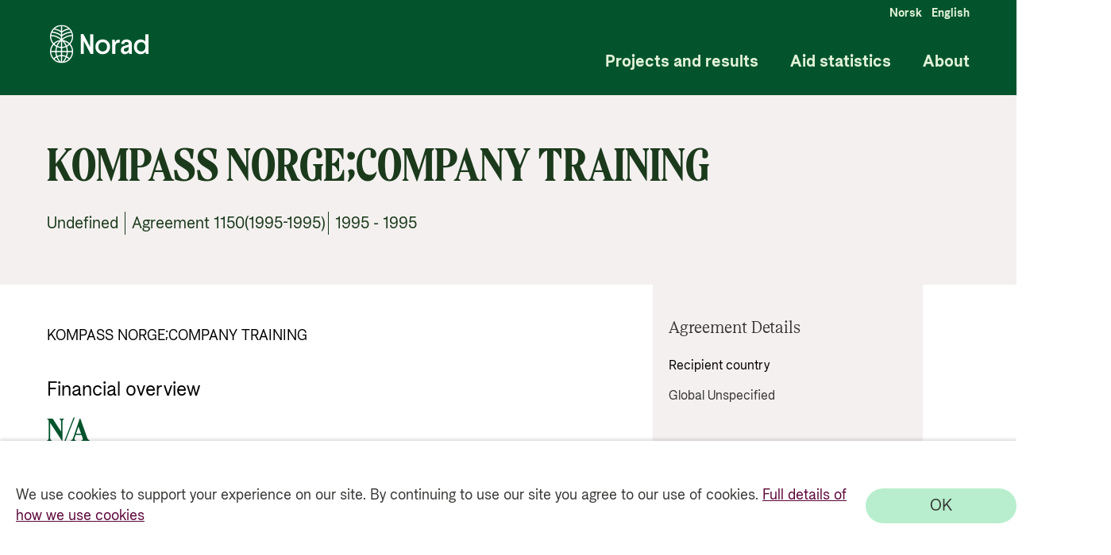

--- FILE ---
content_type: text/html; charset=utf-8
request_url: https://resultater.norad.no/agreement/1150(1995-1995)
body_size: 2008
content:
<!doctype html><html lang="no" style="height: 100%"><head><script nonce="JGuX9iU8nOeKjhXZeDlRWw=="src="https://www.googletagmanager.com/gtm.js?id=GTM-PC887G"></script><script nonce="JGuX9iU8nOeKjhXZeDlRWw==">(function (h, o, t, j, a, r) {
        h.hj =
          h.hj ||
          function () {
            (h.hj.q = h.hj.q || []).push(arguments);
          };
        h._hjSettings = { hjid: 3108719, hjsv: 6 };
        a = o.getElementsByTagName("head")[0];
        r = o.createElement("script");
        r.async = 1;
        r.src = t + h._hjSettings.hjid + j + h._hjSettings.hjsv;
        a.appendChild(r);
      })(window, document, "https://static.hotjar.com/c/hotjar-", ".js?sv=");</script><meta charset="utf-8"/><meta name="viewport" content="width=device-width,height=device-height,initial-scale=1,minimum-scale=1"/><meta property="og:title" content="KOMPASS NORGE;COMPANY TRAINING          "/><meta property="og:url" content="https://app-br-prod.azurewebsites.net/agreement/1150(1995-1995)"/><meta property="og:image" content="https://stbronlinedev.blob.core.windows.net/resultatportaldev-blob-pictures/icons/SoMe-23.png"/><meta name="twitter:image" content="https://stbronlinedev.blob.core.windows.net/resultatportaldev-blob-pictures/icons/SoMe-23.png"/><meta name="twitter:title" content="KOMPASS NORGE;COMPANY TRAINING          "/><meta name="twitter:description" content="KOMPASS NORGE;COMPANY TRAINING          "/><meta name="twitter:card" content="summary_large_image"/><meta property="og:description" content="KOMPASS NORGE;COMPANY TRAINING          "/><meta property="og:type" content="website"/><meta name="description" content="KOMPASS NORGE;COMPANY TRAINING          "/><meta name="theme-color" content="#000000"/><link rel="alternate" hreflang="en" href="__hreflangurl__"/><title>Bistandsresultater</title><link href="https://fonts.googleapis.com/css2?family=Open+Sans:ital,wght@0,300;0,400;0,600;0,700;0,800;1,300;1,400;1,600;1,700;1,800&display=swap" rel="stylesheet"/><style>#CookieReportsPanel,
      .wscrBannerContent {
        display: none !important;
        opacity: 0 !important;
      }</style><link rel="icon" href="/favicon.ico"><script nonce="JGuX9iU8nOeKjhXZeDlRWw=="defer="defer" src="/index.bundle.js"></script></head><body><noscript><iframe src="https://www.googletagmanager.com/ns.html?id=GTM-PC887G" height="0" width="0" style="display: none; visibility: hidden"></iframe></noscript><noscript>You need to enable JavaScript to run this app.</noscript><div id="root"></div></body></html>

--- FILE ---
content_type: text/plain; charset=utf-8
request_url: https://apim-br-online-prod.azure-api.net/resultatportal-prod-api-dotnet/agreement?agreement_number=1150(1995-1995)
body_size: 752
content:
{
  "join_agreement_number": "1150(1995-1995)",
  "number_of_subframe_agreements": null,
  "agreement_type": "Undefined",
  "agreement_partner": "Undefined",
  "agreement_title": "KOMPASS NORGE;COMPANY TRAINING          ",
  "agreement_description": "KOMPASS NORGE;COMPANY TRAINING          ",
  "agreement_period_from": 1995,
  "agreement_period_to": 1995,
  "has_results": 0,
  "agreement_partner_group_visual": "Unspecified",
  "code_tree": [
    "10-6-9"
  ],
  "recipient_country": [
    "Global Unspecified"
  ],
  "recipient_country_no": [
    "Global uspesifisert"
  ],
  "pm_environment": 0,
  "pm_reproductive_maternal_newborn_child_health": 0,
  "pm_research": 0,
  "pm_disaster_risk_reduction": 0,
  "pm_disabilities_inclusion": 0,
  "pm_gender_equality": 0,
  "pm_human_rights": 0,
  "pm_bio_diversity": 0,
  "pm_desertification": 0,
  "pm_climate_change_adaptation": 0,
  "pm_climate_change_mitigation": 0,
  "sum_planned_and_disbursed_all_years": 10000.0,
  "total_agreed_amount": null,
  "sd_target": [
    "ERROR:  #N/A"
  ],
  "sd_goal": [],
  "updated_date": "2024-04-25T08:37:07",
  "money": [
    {
      "data_year": 1995,
      "money": 10000.0
    }
  ],
  "document": [],
  "subunit": [],
  "assessment": [],
  "resultstory": []
}